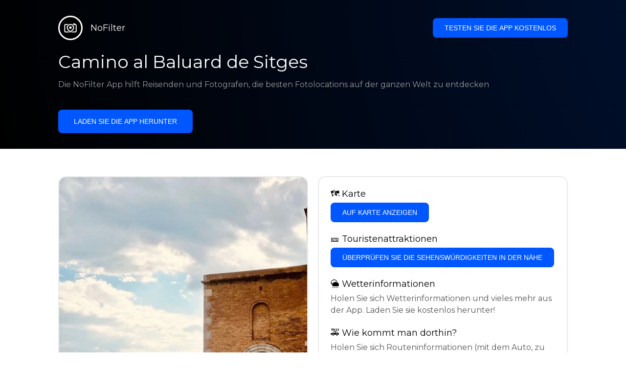

--- FILE ---
content_type: text/html; charset=utf-8
request_url: https://getnofilter.com/de/spot/camino-al-baluard-de-sitges-from-carrer-de-fonollar-in-spain
body_size: 7139
content:
<!DOCTYPE html><html lang="de"><head><meta charSet="utf-8"/><meta name="viewport" content="width=device-width, initial-scale=1"/><link rel="preload" href="/_next/static/media/e8f2fbee2754df70-s.p.9b7a96b4.woff2" as="font" crossorigin="" type="font/woff2"/><link rel="preload" as="image" href="https://statics.getnofilter.com/photos/small/213e9ccc-35a9-4a40-8a7c-0049fb2accb5.webp" fetchPriority="high"/><link rel="stylesheet" href="/_next/static/chunks/f4e0acf8cdada3ec.css" data-precedence="next"/><link rel="stylesheet" href="/_next/static/chunks/d5fee9eb36fedcb3.css" data-precedence="next"/><link rel="preload" as="script" fetchPriority="low" href="/_next/static/chunks/4c52643e5f1cf96b.js"/><script src="/_next/static/chunks/bed41af93ccbf77b.js" async=""></script><script src="/_next/static/chunks/8082ab48faca5ea1.js" async=""></script><script src="/_next/static/chunks/0e4889d356df2fcb.js" async=""></script><script src="/_next/static/chunks/turbopack-982cc4d3ec32fdef.js" async=""></script><script src="/_next/static/chunks/ff1a16fafef87110.js" async=""></script><script src="/_next/static/chunks/7dd66bdf8a7e5707.js" async=""></script><script src="/_next/static/chunks/a5196e0b2ba7a278.js" async=""></script><script src="/_next/static/chunks/84cb2b6e89d7b546.js" async=""></script><meta name="next-size-adjust" content=""/><link rel="preconnect" href="https://images.unsplash.com" crossorigin="anonymous"/><link rel="preconnect" href="https://statics.getnofilter.com" crossorigin="anonymous"/><meta name="theme-color" content="#ffffff"/><title>Camino al Baluard de Sitges - Von Carrer de Fonollar, Spain</title><meta name="description" content="Camino al Baluard de Sitges und Carrer de Fonollar in Sitges, Spanien, sind voller Charme der alten Welt. Die engen Kopfsteinpflasterstraßen, die spektakuläre Aussicht auf das Meer und die wunderschöne katalanische Architektur machen dies zu einem perfekten Ort für jeden Reisenden. Von der Carrer de Fonollar aus können Sie den nahe gelegenen Aussichtspunkt Baluard de Sitges mit seinem weiten Meerblick sowie seinen Stränden, geschützten Buchten, nahe gelegenen Bergketten und seinem Hafen erkunden. Es gibt auch die Kapelle von San Sebastian aus dem 16. Jahrhundert, die zu den historischen Highlights in der Gegend gehört. Es gibt viele Einkaufsmöglichkeiten und gute Restaurants in der Stadt, um das Beste aus Ihrem Besuch zu machen."/><meta name="author" content="Broda Noel"/><meta name="keywords" content="photo spots,photo location,best places to take photos,best instagrammable places,photo-travel app"/><meta name="robots" content="index, follow"/><meta name="apple-itunes-app" content="app-id=1445583976"/><meta name="fb:app_id" content="379133649596384"/><meta name="X-UA-Compatible" content="ie=edge"/><link rel="canonical" href="https://getnofilter.com/de/spot/camino-al-baluard-de-sitges-from-carrer-de-fonollar-in-spain"/><link rel="alternate" hrefLang="ar" href="https://getnofilter.com/ar/spot/camino-al-baluard-de-sitges-from-carrer-de-fonollar-in-spain"/><link rel="alternate" hrefLang="az" href="https://getnofilter.com/az/spot/camino-al-baluard-de-sitges-from-carrer-de-fonollar-in-spain"/><link rel="alternate" hrefLang="be" href="https://getnofilter.com/be/spot/camino-al-baluard-de-sitges-from-carrer-de-fonollar-in-spain"/><link rel="alternate" hrefLang="ca" href="https://getnofilter.com/ca/spot/camino-al-baluard-de-sitges-from-carrer-de-fonollar-in-spain"/><link rel="alternate" hrefLang="cs" href="https://getnofilter.com/cs/spot/camino-al-baluard-de-sitges-from-carrer-de-fonollar-in-spain"/><link rel="alternate" hrefLang="de" href="https://getnofilter.com/de/spot/camino-al-baluard-de-sitges-from-carrer-de-fonollar-in-spain"/><link rel="alternate" hrefLang="en" href="https://getnofilter.com/en/spot/camino-al-baluard-de-sitges-from-carrer-de-fonollar-in-spain"/><link rel="alternate" hrefLang="es" href="https://getnofilter.com/es/spot/camino-al-baluard-de-sitges-from-carrer-de-fonollar-in-spain"/><link rel="alternate" hrefLang="fa" href="https://getnofilter.com/fa/spot/camino-al-baluard-de-sitges-from-carrer-de-fonollar-in-spain"/><link rel="alternate" hrefLang="fr" href="https://getnofilter.com/fr/spot/camino-al-baluard-de-sitges-from-carrer-de-fonollar-in-spain"/><link rel="alternate" hrefLang="hi" href="https://getnofilter.com/hi/spot/camino-al-baluard-de-sitges-from-carrer-de-fonollar-in-spain"/><link rel="alternate" hrefLang="hr" href="https://getnofilter.com/hr/spot/camino-al-baluard-de-sitges-from-carrer-de-fonollar-in-spain"/><link rel="alternate" hrefLang="hu" href="https://getnofilter.com/hu/spot/camino-al-baluard-de-sitges-from-carrer-de-fonollar-in-spain"/><link rel="alternate" hrefLang="id" href="https://getnofilter.com/id/spot/camino-al-baluard-de-sitges-from-carrer-de-fonollar-in-spain"/><link rel="alternate" hrefLang="in" href="https://getnofilter.com/id/spot/camino-al-baluard-de-sitges-from-carrer-de-fonollar-in-spain"/><link rel="alternate" hrefLang="is" href="https://getnofilter.com/is/spot/camino-al-baluard-de-sitges-from-carrer-de-fonollar-in-spain"/><link rel="alternate" hrefLang="it" href="https://getnofilter.com/it/spot/camino-al-baluard-de-sitges-from-carrer-de-fonollar-in-spain"/><link rel="alternate" hrefLang="ja" href="https://getnofilter.com/ja/spot/camino-al-baluard-de-sitges-from-carrer-de-fonollar-in-spain"/><link rel="alternate" hrefLang="ko" href="https://getnofilter.com/ko/spot/camino-al-baluard-de-sitges-from-carrer-de-fonollar-in-spain"/><link rel="alternate" hrefLang="nl" href="https://getnofilter.com/nl/spot/camino-al-baluard-de-sitges-from-carrer-de-fonollar-in-spain"/><link rel="alternate" hrefLang="pl" href="https://getnofilter.com/pl/spot/camino-al-baluard-de-sitges-from-carrer-de-fonollar-in-spain"/><link rel="alternate" hrefLang="pt" href="https://getnofilter.com/pt/spot/camino-al-baluard-de-sitges-from-carrer-de-fonollar-in-spain"/><link rel="alternate" hrefLang="ro" href="https://getnofilter.com/ro/spot/camino-al-baluard-de-sitges-from-carrer-de-fonollar-in-spain"/><link rel="alternate" hrefLang="ru" href="https://getnofilter.com/ru/spot/camino-al-baluard-de-sitges-from-carrer-de-fonollar-in-spain"/><link rel="alternate" hrefLang="sk" href="https://getnofilter.com/sk/spot/camino-al-baluard-de-sitges-from-carrer-de-fonollar-in-spain"/><link rel="alternate" hrefLang="sv" href="https://getnofilter.com/sv/spot/camino-al-baluard-de-sitges-from-carrer-de-fonollar-in-spain"/><link rel="alternate" hrefLang="th" href="https://getnofilter.com/th/spot/camino-al-baluard-de-sitges-from-carrer-de-fonollar-in-spain"/><link rel="alternate" hrefLang="tr" href="https://getnofilter.com/tr/spot/camino-al-baluard-de-sitges-from-carrer-de-fonollar-in-spain"/><link rel="alternate" hrefLang="uk" href="https://getnofilter.com/uk/spot/camino-al-baluard-de-sitges-from-carrer-de-fonollar-in-spain"/><link rel="alternate" hrefLang="vi" href="https://getnofilter.com/vi/spot/camino-al-baluard-de-sitges-from-carrer-de-fonollar-in-spain"/><link rel="alternate" hrefLang="zh" href="https://getnofilter.com/zh/spot/camino-al-baluard-de-sitges-from-carrer-de-fonollar-in-spain"/><meta property="og:title" content="Camino al Baluard de Sitges - Von Carrer de Fonollar, Spain"/><meta property="og:description" content="Camino al Baluard de Sitges und Carrer de Fonollar in Sitges, Spanien, sind voller Charme der alten Welt. Die engen Kopfsteinpflasterstraßen, die spektakuläre Aussicht auf das Meer und die wunderschöne katalanische Architektur machen dies zu einem perfekten Ort für jeden Reisenden. Von der Carrer de Fonollar aus können Sie den nahe gelegenen Aussichtspunkt Baluard de Sitges mit seinem weiten Meerblick sowie seinen Stränden, geschützten Buchten, nahe gelegenen Bergketten und seinem Hafen erkunden. Es gibt auch die Kapelle von San Sebastian aus dem 16. Jahrhundert, die zu den historischen Highlights in der Gegend gehört. Es gibt viele Einkaufsmöglichkeiten und gute Restaurants in der Stadt, um das Beste aus Ihrem Besuch zu machen."/><meta property="og:url" content="https://getnofilter.com/de/spot/camino-al-baluard-de-sitges-from-carrer-de-fonollar-in-spain"/><meta property="og:site_name" content="NoFilter®"/><meta property="og:locale" content="de"/><meta property="og:image" content="https://statics.getnofilter.com/photos/regular/213e9ccc-35a9-4a40-8a7c-0049fb2accb5.webp"/><meta property="og:image:width" content="960"/><meta property="og:image:height" content="1280"/><meta property="og:image:alt" content="Camino al Baluard de Sitges - Von Carrer de Fonollar, Spain"/><meta property="og:type" content="website"/><meta name="twitter:card" content="summary_large_image"/><meta name="twitter:title" content="Camino al Baluard de Sitges - Von Carrer de Fonollar, Spain"/><meta name="twitter:description" content="Camino al Baluard de Sitges und Carrer de Fonollar in Sitges, Spanien, sind voller Charme der alten Welt. Die engen Kopfsteinpflasterstraßen, die spektakuläre Aussicht auf das Meer und die wunderschöne katalanische Architektur machen dies zu einem perfekten Ort für jeden Reisenden. Von der Carrer de Fonollar aus können Sie den nahe gelegenen Aussichtspunkt Baluard de Sitges mit seinem weiten Meerblick sowie seinen Stränden, geschützten Buchten, nahe gelegenen Bergketten und seinem Hafen erkunden. Es gibt auch die Kapelle von San Sebastian aus dem 16. Jahrhundert, die zu den historischen Highlights in der Gegend gehört. Es gibt viele Einkaufsmöglichkeiten und gute Restaurants in der Stadt, um das Beste aus Ihrem Besuch zu machen."/><meta name="twitter:image" content="https://statics.getnofilter.com/photos/regular/213e9ccc-35a9-4a40-8a7c-0049fb2accb5.webp"/><meta name="twitter:image:width" content="960"/><meta name="twitter:image:height" content="1280"/><meta name="twitter:image:alt" content="Camino al Baluard de Sitges - Von Carrer de Fonollar, Spain"/><link rel="shortcut icon" href="/img/favicon-small.png"/><link rel="apple-touch-icon" href="/img/favicon.png"/><script src="/_next/static/chunks/a6dad97d9634a72d.js" noModule=""></script></head><body class="montserrat_a82a09f6-module__zj2oXG__className"><div hidden=""><!--$--><!--/$--></div><div class="Header-module__ldgnoG__root"><div class="content-wrapper"><div class="Header-module__ldgnoG__top"><a class="Logo-module__FeqWJG__root" href="/de"><div class="Logo-module__FeqWJG__image"></div><div class="Logo-module__FeqWJG__text">NoFilter</div></a><div class="desktopOnly"><button class="Button-module__e7WGRa__root   ">Testen Sie die App kostenlos</button></div></div><div class="Header-module__ldgnoG__center"><div class="Header-module__ldgnoG__left"><h1>Camino al Baluard de Sitges</h1><p>Die NoFilter App hilft Reisenden und Fotografen, die besten Fotolocations auf der ganzen Welt zu entdecken</p><button class="Button-module__e7WGRa__root Button-module__e7WGRa__big  ">Laden Sie die App herunter</button></div></div></div></div><div class="Spot-module__d2znca__root"><div class="content-wrapper" id="content"><article class="TheSpot-module__2jdcOG__root"><div class="TheSpot-module__2jdcOG__wrapper"><div class="TheSpot-module__2jdcOG__photo" data-n="1"><figure><img fetchPriority="high" class="img" src="https://statics.getnofilter.com/photos/small/213e9ccc-35a9-4a40-8a7c-0049fb2accb5.webp" alt="Camino al Baluard de Sitges - Von Carrer de Fonollar, Spain" style="width:100%;aspect-ratio:0.75"/><figcaption>Camino al Baluard de Sitges - Von Carrer de Fonollar, Spain</figcaption><div class="TheSpot-module__2jdcOG__data"><div class="TheSpot-module__2jdcOG__by"><div class="TheSpot-module__2jdcOG__avatar" style="background-image:url(https://statics.getnofilter.com/avatars/24a0a62b-e865-4598-a307-a146468bd446.jpg)"></div><a href="/de/backpackingcactus">backpackingcactus</a></div><div class="TheSpot-module__2jdcOG__name">Camino al Baluard de Sitges</div><div class="TheSpot-module__2jdcOG__from">📍 <!-- -->Von Carrer de Fonollar, Spain</div></div><div class="TheSpot-module__2jdcOG__description"><span>Camino al Baluard de Sitges und Carrer de Fonollar in Sitges, Spanien, sind voller Charme der alten Welt. Die engen Kopfsteinpflasterstraßen, die spektakuläre Aussicht auf das Meer und die wunderschöne katalanische Architektur machen dies zu einem perfekten Ort für jeden Reisenden. Von der Carrer de Fonollar aus können Sie den nahe gelegenen Aussichtspunkt Baluard de Sitges mit seinem weiten Meerblick sowie seinen Stränden, geschützten Buchten, nahe gelegenen Bergketten und seinem Hafen erkunden. Es gibt auch die Kapelle von San Sebastian aus dem 16. Jahrhundert, die zu den historischen Highlights in der Gegend gehört. Es gibt viele Einkaufsmöglichkeiten und gute Restaurants in der Stadt, um das Beste aus Ihrem Besuch zu machen.</span></div></figure></div><div class="TheSpot-module__2jdcOG__actions"><h2 style="margin-top:0">🗺 <!-- -->Karte</h2><button class="Button-module__e7WGRa__root   TheSpot-module__2jdcOG__checkButton">Auf Karte anzeigen</button><h2>🎫 <!-- -->Touristenattraktionen</h2><button class="Button-module__e7WGRa__root   TheSpot-module__2jdcOG__checkButton">Überprüfen Sie die Sehenswürdigkeiten in der Nähe</button><h2>🌦 <!-- -->Wetterinformationen</h2><div class="TheSpot-module__2jdcOG__action_text">Holen Sie sich Wetterinformationen und vieles mehr aus der App. Laden Sie sie kostenlos herunter!</div><h2>🚕 <!-- -->Wie kommt man dorthin?</h2><div class="TheSpot-module__2jdcOG__action_text">Holen Sie sich Routeninformationen (mit dem Auto, zu Fuß, mit öffentlichen Verkehrsmitteln usw.) und vieles mehr aus der App. Laden Sie sie kostenlos herunter!</div></div></div></article><div class="Spot-module__d2znca__download"><div class="JoinToday-module__8RVVCq__root"><div class="JoinToday-module__8RVVCq__wrapper"><div class="JoinToday-module__8RVVCq__text">Möchten Sie mehr sehen?<br/>Laden Sie die App herunter. Sie ist kostenlos!</div><div class="JoinToday-module__8RVVCq__download"><button class="Button-module__e7WGRa__root Button-module__e7WGRa__big Button-module__e7WGRa__secondary ">Klicken Sie hier</button></div></div></div></div></div></div><!--$--><!--/$--><div class="Footer-module__Grjkva__root"><div class="content-wrapper"><div class="Footer-module__Grjkva__wrapper"><div class="Footer-module__Grjkva__left"><div>NoFilter</div><div class="Footer-module__Grjkva__lema">Entdecken Sie die besten Fotolocations in der Nähe und weltweit. Finden Sie atemberaubende Orte, die von Fotografen bewertet wurden. Kostenlose App für Android und iOS</div><div class="Footer-module__Grjkva__title">Soziale Medien</div><div class="Footer-module__Grjkva__socialMedia"><a href="https://instagram.com/getnofilter" target="_blank" rel="noopener noreferrer">@getnofilter</a></div></div><div class="Footer-module__Grjkva__center"><div><div class="Footer-module__Grjkva__title">Nützliche Links</div><ul><li><a href="/de/blog">Blog</a></li><li><a href="/de/terms-of-use">Nutzungsbedingungen</a></li><li><a href="/de/privacy-policy">Datenschutzrichtlinie</a></li><li><a href="/de/developers">Developers</a></li><li><a href="de/brand-toolkit">Brand Toolkit</a></li><li><a href="/de/contact">Kontaktieren Sie uns</a></li></ul></div></div><div class="Footer-module__Grjkva__right"><div class="Footer-module__Grjkva__title">Möchten Sie mehr sehen?<br/>Laden Sie die App herunter. Sie ist kostenlos!</div></div></div></div><div class="Footer-module__Grjkva__bottom"><div class="content-wrapper"><div>© Copyright - NoFilter</div></div></div></div><script src="/_next/static/chunks/4c52643e5f1cf96b.js" id="_R_" async=""></script><script>(self.__next_f=self.__next_f||[]).push([0])</script><script>self.__next_f.push([1,"1:\"$Sreact.fragment\"\n2:I[39756,[\"/_next/static/chunks/ff1a16fafef87110.js\",\"/_next/static/chunks/7dd66bdf8a7e5707.js\"],\"default\"]\n3:I[37457,[\"/_next/static/chunks/ff1a16fafef87110.js\",\"/_next/static/chunks/7dd66bdf8a7e5707.js\"],\"default\"]\n6:I[97367,[\"/_next/static/chunks/ff1a16fafef87110.js\",\"/_next/static/chunks/7dd66bdf8a7e5707.js\"],\"OutletBoundary\"]\n8:I[11533,[\"/_next/static/chunks/ff1a16fafef87110.js\",\"/_next/static/chunks/7dd66bdf8a7e5707.js\"],\"AsyncMetadataOutlet\"]\na:I[97367,[\"/_next/static/chunks/ff1a16fafef87110.js\",\"/_next/static/chunks/7dd66bdf8a7e5707.js\"],\"ViewportBoundary\"]\nc:I[97367,[\"/_next/static/chunks/ff1a16fafef87110.js\",\"/_next/static/chunks/7dd66bdf8a7e5707.js\"],\"MetadataBoundary\"]\nd:\"$Sreact.suspense\"\nf:I[68027,[],\"default\"]\n:HL[\"/_next/static/chunks/f4e0acf8cdada3ec.css\",\"style\"]\n:HL[\"/_next/static/media/e8f2fbee2754df70-s.p.9b7a96b4.woff2\",\"font\",{\"crossOrigin\":\"\",\"type\":\"font/woff2\"}]\n:HL[\"/_next/static/chunks/d5fee9eb36fedcb3.css\",\"style\"]\n"])</script><script>self.__next_f.push([1,"0:{\"P\":null,\"b\":\"8ue0UDvI8FZK_NeqvX7jw\",\"p\":\"\",\"c\":[\"\",\"de\",\"spot\",\"camino-al-baluard-de-sitges-from-carrer-de-fonollar-in-spain\"],\"i\":false,\"f\":[[[\"\",{\"children\":[[\"lang\",\"de\",\"d\"],{\"children\":[\"spot\",{\"children\":[[\"slug\",\"camino-al-baluard-de-sitges-from-carrer-de-fonollar-in-spain\",\"d\"],{\"children\":[\"__PAGE__\",{}]}]}]},\"$undefined\",\"$undefined\",true]}],[\"\",[\"$\",\"$1\",\"c\",{\"children\":[null,[\"$\",\"$L2\",null,{\"parallelRouterKey\":\"children\",\"error\":\"$undefined\",\"errorStyles\":\"$undefined\",\"errorScripts\":\"$undefined\",\"template\":[\"$\",\"$L3\",null,{}],\"templateStyles\":\"$undefined\",\"templateScripts\":\"$undefined\",\"notFound\":[[[\"$\",\"title\",null,{\"children\":\"404: This page could not be found.\"}],[\"$\",\"div\",null,{\"style\":{\"fontFamily\":\"system-ui,\\\"Segoe UI\\\",Roboto,Helvetica,Arial,sans-serif,\\\"Apple Color Emoji\\\",\\\"Segoe UI Emoji\\\"\",\"height\":\"100vh\",\"textAlign\":\"center\",\"display\":\"flex\",\"flexDirection\":\"column\",\"alignItems\":\"center\",\"justifyContent\":\"center\"},\"children\":[\"$\",\"div\",null,{\"children\":[[\"$\",\"style\",null,{\"dangerouslySetInnerHTML\":{\"__html\":\"body{color:#000;background:#fff;margin:0}.next-error-h1{border-right:1px solid rgba(0,0,0,.3)}@media (prefers-color-scheme:dark){body{color:#fff;background:#000}.next-error-h1{border-right:1px solid rgba(255,255,255,.3)}}\"}}],[\"$\",\"h1\",null,{\"className\":\"next-error-h1\",\"style\":{\"display\":\"inline-block\",\"margin\":\"0 20px 0 0\",\"padding\":\"0 23px 0 0\",\"fontSize\":24,\"fontWeight\":500,\"verticalAlign\":\"top\",\"lineHeight\":\"49px\"},\"children\":404}],[\"$\",\"div\",null,{\"style\":{\"display\":\"inline-block\"},\"children\":[\"$\",\"h2\",null,{\"style\":{\"fontSize\":14,\"fontWeight\":400,\"lineHeight\":\"49px\",\"margin\":0},\"children\":\"This page could not be found.\"}]}]]}]}]],[]],\"forbidden\":\"$undefined\",\"unauthorized\":\"$undefined\"}]]}],{\"children\":[[\"lang\",\"de\",\"d\"],[\"$\",\"$1\",\"c\",{\"children\":[[[\"$\",\"link\",\"0\",{\"rel\":\"stylesheet\",\"href\":\"/_next/static/chunks/f4e0acf8cdada3ec.css\",\"precedence\":\"next\",\"crossOrigin\":\"$undefined\",\"nonce\":\"$undefined\"}],[\"$\",\"script\",\"script-0\",{\"src\":\"/_next/static/chunks/a5196e0b2ba7a278.js\",\"async\":true,\"nonce\":\"$undefined\"}]],\"$L4\"]}],{\"children\":[\"spot\",[\"$\",\"$1\",\"c\",{\"children\":[null,[\"$\",\"$L2\",null,{\"parallelRouterKey\":\"children\",\"error\":\"$undefined\",\"errorStyles\":\"$undefined\",\"errorScripts\":\"$undefined\",\"template\":[\"$\",\"$L3\",null,{}],\"templateStyles\":\"$undefined\",\"templateScripts\":\"$undefined\",\"notFound\":\"$undefined\",\"forbidden\":\"$undefined\",\"unauthorized\":\"$undefined\"}]]}],{\"children\":[[\"slug\",\"camino-al-baluard-de-sitges-from-carrer-de-fonollar-in-spain\",\"d\"],[\"$\",\"$1\",\"c\",{\"children\":[null,[\"$\",\"$L2\",null,{\"parallelRouterKey\":\"children\",\"error\":\"$undefined\",\"errorStyles\":\"$undefined\",\"errorScripts\":\"$undefined\",\"template\":[\"$\",\"$L3\",null,{}],\"templateStyles\":\"$undefined\",\"templateScripts\":\"$undefined\",\"notFound\":\"$undefined\",\"forbidden\":\"$undefined\",\"unauthorized\":\"$undefined\"}]]}],{\"children\":[\"__PAGE__\",[\"$\",\"$1\",\"c\",{\"children\":[\"$L5\",[[\"$\",\"link\",\"0\",{\"rel\":\"stylesheet\",\"href\":\"/_next/static/chunks/d5fee9eb36fedcb3.css\",\"precedence\":\"next\",\"crossOrigin\":\"$undefined\",\"nonce\":\"$undefined\"}],[\"$\",\"script\",\"script-0\",{\"src\":\"/_next/static/chunks/84cb2b6e89d7b546.js\",\"async\":true,\"nonce\":\"$undefined\"}]],[\"$\",\"$L6\",null,{\"children\":[\"$L7\",[\"$\",\"$L8\",null,{\"promise\":\"$@9\"}]]}]]}],{},null,false]},null,false]},null,false]},null,false]},null,false],[\"$\",\"$1\",\"h\",{\"children\":[null,[[\"$\",\"$La\",null,{\"children\":\"$Lb\"}],[\"$\",\"meta\",null,{\"name\":\"next-size-adjust\",\"content\":\"\"}]],[\"$\",\"$Lc\",null,{\"children\":[\"$\",\"div\",null,{\"hidden\":true,\"children\":[\"$\",\"$d\",null,{\"fallback\":null,\"children\":\"$Le\"}]}]}]]}],false]],\"m\":\"$undefined\",\"G\":[\"$f\",[]],\"s\":false,\"S\":true}\n"])</script><script>self.__next_f.push([1,"10:I[22016,[\"/_next/static/chunks/a5196e0b2ba7a278.js\",\"/_next/static/chunks/84cb2b6e89d7b546.js\"],\"default\"]\n"])</script><script>self.__next_f.push([1,"4:[\"$\",\"html\",null,{\"lang\":\"de\",\"children\":[[\"$\",\"head\",null,{\"children\":[[\"$\",\"link\",null,{\"rel\":\"preconnect\",\"href\":\"https://images.unsplash.com\",\"crossOrigin\":\"anonymous\"}],[\"$\",\"link\",null,{\"rel\":\"preconnect\",\"href\":\"https://statics.getnofilter.com\",\"crossOrigin\":\"anonymous\"}]]}],[\"$\",\"body\",null,{\"className\":\"montserrat_a82a09f6-module__zj2oXG__className\",\"children\":[[\"$\",\"$L2\",null,{\"parallelRouterKey\":\"children\",\"error\":\"$undefined\",\"errorStyles\":\"$undefined\",\"errorScripts\":\"$undefined\",\"template\":[\"$\",\"$L3\",null,{}],\"templateStyles\":\"$undefined\",\"templateScripts\":\"$undefined\",\"notFound\":\"$undefined\",\"forbidden\":\"$undefined\",\"unauthorized\":\"$undefined\"}],[\"$\",\"div\",null,{\"className\":\"Footer-module__Grjkva__root\",\"children\":[[\"$\",\"div\",null,{\"className\":\"content-wrapper\",\"children\":[\"$\",\"div\",null,{\"className\":\"Footer-module__Grjkva__wrapper\",\"children\":[[\"$\",\"div\",null,{\"className\":\"Footer-module__Grjkva__left\",\"children\":[[\"$\",\"div\",null,{\"children\":\"NoFilter\"}],[\"$\",\"div\",null,{\"className\":\"Footer-module__Grjkva__lema\",\"children\":\"Entdecken Sie die besten Fotolocations in der Nähe und weltweit. Finden Sie atemberaubende Orte, die von Fotografen bewertet wurden. Kostenlose App für Android und iOS\"}],[\"$\",\"div\",null,{\"className\":\"Footer-module__Grjkva__title\",\"children\":\"Soziale Medien\"}],[\"$\",\"div\",null,{\"className\":\"Footer-module__Grjkva__socialMedia\",\"children\":[\"$\",\"a\",null,{\"href\":\"https://instagram.com/getnofilter\",\"target\":\"_blank\",\"rel\":\"noopener noreferrer\",\"children\":\"@getnofilter\"}]}]]}],[\"$\",\"div\",null,{\"className\":\"Footer-module__Grjkva__center\",\"children\":[\"$\",\"div\",null,{\"className\":\"$undefined\",\"children\":[[\"$\",\"div\",null,{\"className\":\"Footer-module__Grjkva__title\",\"children\":\"Nützliche Links\"}],[\"$\",\"ul\",null,{\"children\":[[\"$\",\"li\",null,{\"children\":[\"$\",\"$L10\",null,{\"href\":\"/de/blog\",\"prefetch\":false,\"children\":\"Blog\"}]}],[\"$\",\"li\",null,{\"children\":[\"$\",\"$L10\",null,{\"href\":\"/de/terms-of-use\",\"prefetch\":false,\"children\":\"Nutzungsbedingungen\"}]}],[\"$\",\"li\",null,{\"children\":[\"$\",\"$L10\",null,{\"href\":\"/de/privacy-policy\",\"prefetch\":false,\"children\":\"Datenschutzrichtlinie\"}]}],[\"$\",\"li\",null,{\"children\":[\"$\",\"$L10\",null,{\"href\":\"/de/developers\",\"prefetch\":false,\"children\":\"Developers\"}]}],[\"$\",\"li\",null,{\"children\":[\"$\",\"$L10\",null,{\"href\":\"de/brand-toolkit\",\"prefetch\":false,\"children\":\"Brand Toolkit\"}]}],[\"$\",\"li\",null,{\"children\":[\"$\",\"$L10\",null,{\"href\":\"/de/contact\",\"prefetch\":false,\"children\":\"Kontaktieren Sie uns\"}]}]]}]]}]}],[\"$\",\"div\",null,{\"className\":\"Footer-module__Grjkva__right\",\"children\":[\"$\",\"div\",null,{\"className\":\"Footer-module__Grjkva__title\",\"children\":[\"Möchten Sie mehr sehen?\",[\"$\",\"br\",null,{}],\"Laden Sie die App herunter. Sie ist kostenlos!\"]}]}]]}]}],[\"$\",\"div\",null,{\"className\":\"Footer-module__Grjkva__bottom\",\"children\":[\"$\",\"div\",null,{\"className\":\"content-wrapper\",\"children\":[\"$\",\"div\",null,{\"children\":\"© Copyright - NoFilter\"}]}]}]]}]]}]]}]\n"])</script><script>self.__next_f.push([1,"b:[[\"$\",\"meta\",\"0\",{\"charSet\":\"utf-8\"}],[\"$\",\"meta\",\"1\",{\"name\":\"viewport\",\"content\":\"width=device-width, initial-scale=1\"}],[\"$\",\"meta\",\"2\",{\"name\":\"theme-color\",\"content\":\"#ffffff\"}]]\n7:null\n"])</script><script>self.__next_f.push([1,"11:I[79520,[\"/_next/static/chunks/a5196e0b2ba7a278.js\",\"/_next/static/chunks/84cb2b6e89d7b546.js\"],\"\"]\n12:Te98,"])</script><script>self.__next_f.push([1,"[{\"@context\":\"https://schema.org/\",\"@type\":\"WebPage\",\"@id\":\"https://getnofilter.com/de/spot/camino-al-baluard-de-sitges-from-carrer-de-fonollar-in-spain#webpage\",\"url\":\"https://getnofilter.com/de/spot/camino-al-baluard-de-sitges-from-carrer-de-fonollar-in-spain\",\"name\":\"Camino al Baluard de Sitges - Von Carrer de Fonollar, Spain\",\"description\":\"Camino al Baluard de Sitges und Carrer de Fonollar in Sitges, Spanien, sind voller Charme der alten Welt. Die engen Kopfsteinpflasterstraßen, die spektakuläre Aussicht auf das Meer und die wunderschöne katalanische Architektur machen dies zu einem perfekten Ort für jeden Reisenden. Von der Carrer de Fonollar aus können Sie den nahe gelegenen Aussichtspunkt Baluard de Sitges mit seinem weiten Meerblick sowie seinen Stränden, geschützten Buchten, nahe gelegenen Bergketten und seinem Hafen erkunden. Es gibt auch die Kapelle von San Sebastian aus dem 16. Jahrhundert, die zu den historischen Highlights in der Gegend gehört. Es gibt viele Einkaufsmöglichkeiten und gute Restaurants in der Stadt, um das Beste aus Ihrem Besuch zu machen.\",\"inLanguage\":\"de\",\"isPartOf\":\"https://getnofilter.com\",\"primaryImageOfPage\":{\"@id\":\"https://getnofilter.com/de/spot/camino-al-baluard-de-sitges-from-carrer-de-fonollar-in-spain#image\"},\"mainEntity\":{\"@id\":\"https://getnofilter.com/de/spot/camino-al-baluard-de-sitges-from-carrer-de-fonollar-in-spain#place\"}},{\"@context\":\"https://schema.org/\",\"@type\":\"Place\",\"@id\":\"https://getnofilter.com/de/spot/camino-al-baluard-de-sitges-from-carrer-de-fonollar-in-spain#place\",\"mainEntityOfPage\":\"https://getnofilter.com/de/spot/camino-al-baluard-de-sitges-from-carrer-de-fonollar-in-spain#webpage\",\"url\":\"https://getnofilter.com/de/spot/camino-al-baluard-de-sitges-from-carrer-de-fonollar-in-spain\",\"hasMap\":\"https://getnofilter.com/de/spot/camino-al-baluard-de-sitges-from-carrer-de-fonollar-in-spain\",\"name\":\"Camino al Baluard de Sitges - Von Carrer de Fonollar, Spain\",\"description\":\"Camino al Baluard de Sitges und Carrer de Fonollar in Sitges, Spanien, sind voller Charme der alten Welt. Die engen Kopfsteinpflasterstraßen, die spektakuläre Aussicht auf das Meer und die wunderschöne katalanische Architektur machen dies zu einem perfekten Ort für jeden Reisenden. Von der Carrer de Fonollar aus können Sie den nahe gelegenen Aussichtspunkt Baluard de Sitges mit seinem weiten Meerblick sowie seinen Stränden, geschützten Buchten, nahe gelegenen Bergketten und seinem Hafen erkunden. Es gibt auch die Kapelle von San Sebastian aus dem 16. Jahrhundert, die zu den historischen Highlights in der Gegend gehört. Es gibt viele Einkaufsmöglichkeiten und gute Restaurants in der Stadt, um das Beste aus Ihrem Besuch zu machen.\",\"image\":\"https://statics.getnofilter.com/photos/regular/213e9ccc-35a9-4a40-8a7c-0049fb2accb5.webp\",\"latitude\":41.23465754479367,\"longitude\":1.8119864165782928,\"geo\":{\"@type\":\"GeoCoordinates\",\"latitude\":41.23465754479367,\"longitude\":1.8119864165782928},\"address\":{\"@type\":\"PostalAddress\",\"addressCountry\":\"Spain\",\"addressLocality\":\"Carrer de Fonollar\"},\"publicAccess\":true},{\"@context\":\"https://schema.org/\",\"@type\":\"ImageObject\",\"@id\":\"https://getnofilter.com/de/spot/camino-al-baluard-de-sitges-from-carrer-de-fonollar-in-spain#image\",\"contentUrl\":\"https://statics.getnofilter.com/photos/regular/213e9ccc-35a9-4a40-8a7c-0049fb2accb5.webp\",\"license\":\"https://getnofilter.com/terms-of-use\",\"acquireLicensePage\":\"https://getnofilter.com/terms-of-use\",\"creditText\":\"NoFilter \u0026 Photo author\",\"width\":960,\"height\":1280,\"caption\":\"Camino al Baluard de Sitges - Von Carrer de Fonollar, Spain\",\"creator\":{\"@type\":\"Person\",\"name\":\"backpackingcactus\"},\"representativeOfPage\":true,\"copyrightNotice\":\"NoFilter \u0026 Photo author\"}]"])</script><script>self.__next_f.push([1,"5:[[\"$\",\"$L11\",null,{\"id\":\"spot-jsonld\",\"type\":\"application/ld+json\",\"dangerouslySetInnerHTML\":{\"__html\":\"$12\"}}],\"$L13\",\"$L14\",\"$L15\"]\n"])</script><script>self.__next_f.push([1,"9:{\"metadata\":[[\"$\",\"title\",\"0\",{\"children\":\"Camino al Baluard de Sitges - Von Carrer de Fonollar, Spain\"}],[\"$\",\"meta\",\"1\",{\"name\":\"description\",\"content\":\"Camino al Baluard de Sitges und Carrer de Fonollar in Sitges, Spanien, sind voller Charme der alten Welt. Die engen Kopfsteinpflasterstraßen, die spektakuläre Aussicht auf das Meer und die wunderschöne katalanische Architektur machen dies zu einem perfekten Ort für jeden Reisenden. Von der Carrer de Fonollar aus können Sie den nahe gelegenen Aussichtspunkt Baluard de Sitges mit seinem weiten Meerblick sowie seinen Stränden, geschützten Buchten, nahe gelegenen Bergketten und seinem Hafen erkunden. Es gibt auch die Kapelle von San Sebastian aus dem 16. Jahrhundert, die zu den historischen Highlights in der Gegend gehört. Es gibt viele Einkaufsmöglichkeiten und gute Restaurants in der Stadt, um das Beste aus Ihrem Besuch zu machen.\"}],[\"$\",\"meta\",\"2\",{\"name\":\"author\",\"content\":\"Broda Noel\"}],[\"$\",\"meta\",\"3\",{\"name\":\"keywords\",\"content\":\"photo spots,photo location,best places to take photos,best instagrammable places,photo-travel app\"}],[\"$\",\"meta\",\"4\",{\"name\":\"robots\",\"content\":\"index, follow\"}],[\"$\",\"meta\",\"5\",{\"name\":\"apple-itunes-app\",\"content\":\"app-id=1445583976\"}],[\"$\",\"meta\",\"6\",{\"name\":\"fb:app_id\",\"content\":\"379133649596384\"}],[\"$\",\"meta\",\"7\",{\"name\":\"X-UA-Compatible\",\"content\":\"ie=edge\"}],[\"$\",\"link\",\"8\",{\"rel\":\"canonical\",\"href\":\"https://getnofilter.com/de/spot/camino-al-baluard-de-sitges-from-carrer-de-fonollar-in-spain\"}],[\"$\",\"link\",\"9\",{\"rel\":\"alternate\",\"hrefLang\":\"ar\",\"href\":\"https://getnofilter.com/ar/spot/camino-al-baluard-de-sitges-from-carrer-de-fonollar-in-spain\"}],[\"$\",\"link\",\"10\",{\"rel\":\"alternate\",\"hrefLang\":\"az\",\"href\":\"https://getnofilter.com/az/spot/camino-al-baluard-de-sitges-from-carrer-de-fonollar-in-spain\"}],[\"$\",\"link\",\"11\",{\"rel\":\"alternate\",\"hrefLang\":\"be\",\"href\":\"https://getnofilter.com/be/spot/camino-al-baluard-de-sitges-from-carrer-de-fonollar-in-spain\"}],[\"$\",\"link\",\"12\",{\"rel\":\"alternate\",\"hrefLang\":\"ca\",\"href\":\"https://getnofilter.com/ca/spot/camino-al-baluard-de-sitges-from-carrer-de-fonollar-in-spain\"}],[\"$\",\"link\",\"13\",{\"rel\":\"alternate\",\"hrefLang\":\"cs\",\"href\":\"https://getnofilter.com/cs/spot/camino-al-baluard-de-sitges-from-carrer-de-fonollar-in-spain\"}],[\"$\",\"link\",\"14\",{\"rel\":\"alternate\",\"hrefLang\":\"de\",\"href\":\"https://getnofilter.com/de/spot/camino-al-baluard-de-sitges-from-carrer-de-fonollar-in-spain\"}],[\"$\",\"link\",\"15\",{\"rel\":\"alternate\",\"hrefLang\":\"en\",\"href\":\"https://getnofilter.com/en/spot/camino-al-baluard-de-sitges-from-carrer-de-fonollar-in-spain\"}],[\"$\",\"link\",\"16\",{\"rel\":\"alternate\",\"hrefLang\":\"es\",\"href\":\"https://getnofilter.com/es/spot/camino-al-baluard-de-sitges-from-carrer-de-fonollar-in-spain\"}],[\"$\",\"link\",\"17\",{\"rel\":\"alternate\",\"hrefLang\":\"fa\",\"href\":\"https://getnofilter.com/fa/spot/camino-al-baluard-de-sitges-from-carrer-de-fonollar-in-spain\"}],[\"$\",\"link\",\"18\",{\"rel\":\"alternate\",\"hrefLang\":\"fr\",\"href\":\"https://getnofilter.com/fr/spot/camino-al-baluard-de-sitges-from-carrer-de-fonollar-in-spain\"}],[\"$\",\"link\",\"19\",{\"rel\":\"alternate\",\"hrefLang\":\"hi\",\"href\":\"https://getnofilter.com/hi/spot/camino-al-baluard-de-sitges-from-carrer-de-fonollar-in-spain\"}],[\"$\",\"link\",\"20\",{\"rel\":\"alternate\",\"hrefLang\":\"hr\",\"href\":\"https://getnofilter.com/hr/spot/camino-al-baluard-de-sitges-from-carrer-de-fonollar-in-spain\"}],[\"$\",\"link\",\"21\",{\"rel\":\"alternate\",\"hrefLang\":\"hu\",\"href\":\"https://getnofilter.com/hu/spot/camino-al-baluard-de-sitges-from-carrer-de-fonollar-in-spain\"}],[\"$\",\"link\",\"22\",{\"rel\":\"alternate\",\"hrefLang\":\"id\",\"href\":\"https://getnofilter.com/id/spot/camino-al-baluard-de-sitges-from-carrer-de-fonollar-in-spain\"}],[\"$\",\"link\",\"23\",{\"rel\":\"alternate\",\"hrefLang\":\"in\",\"href\":\"https://getnofilter.com/id/spot/camino-al-baluard-de-sitges-from-carrer-de-fonollar-in-spain\"}],\"$L16\",\"$L17\",\"$L18\",\"$L19\",\"$L1a\",\"$L1b\",\"$L1c\",\"$L1d\",\"$L1e\",\"$L1f\",\"$L20\",\"$L21\",\"$L22\",\"$L23\",\"$L24\",\"$L25\",\"$L26\",\"$L27\",\"$L28\",\"$L29\",\"$L2a\",\"$L2b\",\"$L2c\",\"$L2d\",\"$L2e\",\"$L2f\",\"$L30\",\"$L31\",\"$L32\",\"$L33\",\"$L34\",\"$L35\",\"$L36\",\"$L37\",\"$L38\",\"$L39\"],\"error\":null,\"digest\":\"$undefined\"}\n"])</script><script>self.__next_f.push([1,"e:\"$9:metadata\"\n"])</script><script>self.__next_f.push([1,"3a:I[752,[\"/_next/static/chunks/a5196e0b2ba7a278.js\",\"/_next/static/chunks/84cb2b6e89d7b546.js\"],\"default\"]\n3b:I[64021,[\"/_next/static/chunks/a5196e0b2ba7a278.js\",\"/_next/static/chunks/84cb2b6e89d7b546.js\"],\"default\"]\n3c:I[15512,[\"/_next/static/chunks/a5196e0b2ba7a278.js\",\"/_next/static/chunks/84cb2b6e89d7b546.js\"],\"default\"]\n3d:I[27201,[\"/_next/static/chunks/ff1a16fafef87110.js\",\"/_next/static/chunks/7dd66bdf8a7e5707.js\"],\"IconMark\"]\n"])</script><script>self.__next_f.push([1,"13:[\"$\",\"div\",null,{\"className\":\"Header-module__ldgnoG__root\",\"children\":[\"$\",\"div\",null,{\"className\":\"content-wrapper\",\"children\":[[\"$\",\"div\",null,{\"className\":\"Header-module__ldgnoG__top\",\"children\":[[\"$\",\"$L10\",null,{\"className\":\"Logo-module__FeqWJG__root\",\"href\":\"/de\",\"prefetch\":false,\"children\":[[\"$\",\"div\",null,{\"className\":\"Logo-module__FeqWJG__image\"}],[\"$\",\"div\",null,{\"className\":\"Logo-module__FeqWJG__text\",\"children\":\"NoFilter\"}]]}],[\"$\",\"$L3a\",null,{\"buttonText\":\"Testen Sie die App kostenlos\",\"wrapperClassName\":\"desktopOnly\",\"downloadWrapperClassName\":\"Header-module__ldgnoG__topDownloads\"}]]}],[\"$\",\"div\",null,{\"className\":\"Header-module__ldgnoG__center\",\"children\":[\"$\",\"div\",null,{\"className\":\"Header-module__ldgnoG__left\",\"children\":[[\"$\",\"h1\",null,{\"children\":\"Camino al Baluard de Sitges\"}],[\"$\",\"p\",null,{\"children\":\"Die NoFilter App hilft Reisenden und Fotografen, die besten Fotolocations auf der ganzen Welt zu entdecken\"}],[\"$\",\"$L3a\",null,{\"buttonText\":\"Laden Sie die App herunter\",\"buttonProps\":{\"isBig\":true},\"downloadWrapperClassName\":\"Header-module__ldgnoG__leftDownloads\"}]]}]}]]}]}]\n"])</script><script>self.__next_f.push([1,"14:[\"$\",\"$L3b\",null,{\"spot\":{\"id\":\"c92f7479-1952-44e0-8de0-724cedcbaf43\",\"lat\":41.23465754479367,\"lng\":1.8119864165782928,\"userPhotosHydrated\":[{\"id\":\"213e9ccc-35a9-4a40-8a7c-0049fb2accb5\",\"urls\":{\"regular\":\"https://statics.getnofilter.com/photos/regular/213e9ccc-35a9-4a40-8a7c-0049fb2accb5.jpg\"},\"user\":{\"id\":\"24a0a62b-e865-4598-a307-a146468bd446\",\"username\":\"backpackingcactus\"},\"width\":960,\"height\":1280}]}}]\n"])</script><script>self.__next_f.push([1,"15:[\"$\",\"div\",null,{\"className\":\"Spot-module__d2znca__root\",\"children\":[\"$\",\"div\",null,{\"className\":\"content-wrapper\",\"id\":\"content\",\"children\":[[\"$\",\"$L3c\",null,{\"t\":{\"spot\":{\"anonymous\":\"Anonym\",\"header\":\"Wir helfen \u003cu\u003eReisenden und Fotografen\u003c/u\u003e, \u003cu\u003edie besten Fotolocations\u003c/u\u003e auf der ganzen Welt zu entdecken\",\"showOnMap\":\"Auf Karte anzeigen\",\"wantTo\":\"Möchten Sie mehr sehen? Laden Sie die App herunter. Sie ist kostenlos!\",\"noDescription\":\"Noch keine Beschreibung verfügbar\",\"allTheInfo\":\"Alle Informationen über:\",\"from\":\"Von\",\"weather\":\"Wetterinformationen\",\"howTo\":\"Wie kommt man dorthin?\",\"getWeather\":\"Holen Sie sich Wetterinformationen und vieles mehr aus der App. Laden Sie sie kostenlos herunter!\",\"getRoutes\":\"Holen Sie sich Routeninformationen (mit dem Auto, zu Fuß, mit öffentlichen Verkehrsmitteln usw.) und vieles mehr aus der App. Laden Sie sie kostenlos herunter!\",\"loading\":\"Laden\",\"map\":\"Karte\",\"touristAttractions\":\"Touristenattraktionen\",\"noAttractions\":\"Es gibt keine Touristenattraktionen in der Nähe\",\"checkTour\":\"Überprüfen Sie die Sehenswürdigkeiten in der Nähe\",\"seePrices\":\"Preise, Verfügbarkeit und mehr anzeigen\"}},\"lang\":\"de\",\"spot\":{\"id\":\"c92f7479-1952-44e0-8de0-724cedcbaf43\",\"slug\":\"camino-al-baluard-de-sitges-from-carrer-de-fonollar-in-spain\",\"name\":\"Camino al Baluard de Sitges\",\"from\":\"Carrer de Fonollar\",\"description\":\"Camino al Baluard de Sitges und Carrer de Fonollar in Sitges, Spanien, sind voller Charme der alten Welt. Die engen Kopfsteinpflasterstraßen, die spektakuläre Aussicht auf das Meer und die wunderschöne katalanische Architektur machen dies zu einem perfekten Ort für jeden Reisenden. Von der Carrer de Fonollar aus können Sie den nahe gelegenen Aussichtspunkt Baluard de Sitges mit seinem weiten Meerblick sowie seinen Stränden, geschützten Buchten, nahe gelegenen Bergketten und seinem Hafen erkunden. Es gibt auch die Kapelle von San Sebastian aus dem 16. Jahrhundert, die zu den historischen Highlights in der Gegend gehört. Es gibt viele Einkaufsmöglichkeiten und gute Restaurants in der Stadt, um das Beste aus Ihrem Besuch zu machen.\",\"lat\":41.23465754479367,\"lng\":1.8119864165782928,\"photosHydrated\":[],\"userPhotosHydrated\":\"$14:props:spot:userPhotosHydrated\",\"country\":\"Spain\",\"isTop\":false,\"tips\":[]}}],[\"$\",\"div\",null,{\"className\":\"Spot-module__d2znca__download\",\"children\":[\"$\",\"div\",null,{\"className\":\"JoinToday-module__8RVVCq__root\",\"children\":[\"$\",\"div\",null,{\"className\":\"JoinToday-module__8RVVCq__wrapper\",\"children\":[[\"$\",\"div\",null,{\"className\":\"JoinToday-module__8RVVCq__text\",\"children\":[\"Möchten Sie mehr sehen?\",[\"$\",\"br\",null,{}],\"Laden Sie die App herunter. Sie ist kostenlos!\"]}],[\"$\",\"div\",null,{\"className\":\"JoinToday-module__8RVVCq__download\",\"children\":[\"$\",\"$L3a\",null,{\"buttonText\":\"Klicken Sie hier\",\"buttonProps\":{\"isBig\":true,\"isSecondary\":true}}]}]]}]}]}]]}]}]\n"])</script><script>self.__next_f.push([1,"16:[\"$\",\"link\",\"24\",{\"rel\":\"alternate\",\"hrefLang\":\"is\",\"href\":\"https://getnofilter.com/is/spot/camino-al-baluard-de-sitges-from-carrer-de-fonollar-in-spain\"}]\n17:[\"$\",\"link\",\"25\",{\"rel\":\"alternate\",\"hrefLang\":\"it\",\"href\":\"https://getnofilter.com/it/spot/camino-al-baluard-de-sitges-from-carrer-de-fonollar-in-spain\"}]\n18:[\"$\",\"link\",\"26\",{\"rel\":\"alternate\",\"hrefLang\":\"ja\",\"href\":\"https://getnofilter.com/ja/spot/camino-al-baluard-de-sitges-from-carrer-de-fonollar-in-spain\"}]\n19:[\"$\",\"link\",\"27\",{\"rel\":\"alternate\",\"hrefLang\":\"ko\",\"href\":\"https://getnofilter.com/ko/spot/camino-al-baluard-de-sitges-from-carrer-de-fonollar-in-spain\"}]\n1a:[\"$\",\"link\",\"28\",{\"rel\":\"alternate\",\"hrefLang\":\"nl\",\"href\":\"https://getnofilter.com/nl/spot/camino-al-baluard-de-sitges-from-carrer-de-fonollar-in-spain\"}]\n1b:[\"$\",\"link\",\"29\",{\"rel\":\"alternate\",\"hrefLang\":\"pl\",\"href\":\"https://getnofilter.com/pl/spot/camino-al-baluard-de-sitges-from-carrer-de-fonollar-in-spain\"}]\n1c:[\"$\",\"link\",\"30\",{\"rel\":\"alternate\",\"hrefLang\":\"pt\",\"href\":\"https://getnofilter.com/pt/spot/camino-al-baluard-de-sitges-from-carrer-de-fonollar-in-spain\"}]\n1d:[\"$\",\"link\",\"31\",{\"rel\":\"alternate\",\"hrefLang\":\"ro\",\"href\":\"https://getnofilter.com/ro/spot/camino-al-baluard-de-sitges-from-carrer-de-fonollar-in-spain\"}]\n1e:[\"$\",\"link\",\"32\",{\"rel\":\"alternate\",\"hrefLang\":\"ru\",\"href\":\"https://getnofilter.com/ru/spot/camino-al-baluard-de-sitges-from-carrer-de-fonollar-in-spain\"}]\n1f:[\"$\",\"link\",\"33\",{\"rel\":\"alternate\",\"hrefLang\":\"sk\",\"href\":\"https://getnofilter.com/sk/spot/camino-al-baluard-de-sitges-from-carrer-de-fonollar-in-spain\"}]\n20:[\"$\",\"link\",\"34\",{\"rel\":\"alternate\",\"hrefLang\":\"sv\",\"href\":\"https://getnofilter.com/sv/spot/camino-al-baluard-de-sitges-from-carrer-de-fonollar-in-spain\"}]\n21:[\"$\",\"link\",\"35\",{\"rel\":\"alternate\",\"hrefLang\":\"th\",\"href\":\"https://getnofilter.com/th/spot/camino-al-baluard-de-sitges-from-carrer-de-fonollar-in-spain\"}]\n22:[\"$\",\"link\",\"36\",{\"rel\":\"alternate\",\"hrefLang\":\"tr\",\"href\":\"https://getnofilter.com/tr/spot/camino-al-baluard-de-sitges-from-carrer-de-fo"])</script><script>self.__next_f.push([1,"nollar-in-spain\"}]\n23:[\"$\",\"link\",\"37\",{\"rel\":\"alternate\",\"hrefLang\":\"uk\",\"href\":\"https://getnofilter.com/uk/spot/camino-al-baluard-de-sitges-from-carrer-de-fonollar-in-spain\"}]\n24:[\"$\",\"link\",\"38\",{\"rel\":\"alternate\",\"hrefLang\":\"vi\",\"href\":\"https://getnofilter.com/vi/spot/camino-al-baluard-de-sitges-from-carrer-de-fonollar-in-spain\"}]\n25:[\"$\",\"link\",\"39\",{\"rel\":\"alternate\",\"hrefLang\":\"zh\",\"href\":\"https://getnofilter.com/zh/spot/camino-al-baluard-de-sitges-from-carrer-de-fonollar-in-spain\"}]\n26:[\"$\",\"meta\",\"40\",{\"property\":\"og:title\",\"content\":\"Camino al Baluard de Sitges - Von Carrer de Fonollar, Spain\"}]\n"])</script><script>self.__next_f.push([1,"27:[\"$\",\"meta\",\"41\",{\"property\":\"og:description\",\"content\":\"Camino al Baluard de Sitges und Carrer de Fonollar in Sitges, Spanien, sind voller Charme der alten Welt. Die engen Kopfsteinpflasterstraßen, die spektakuläre Aussicht auf das Meer und die wunderschöne katalanische Architektur machen dies zu einem perfekten Ort für jeden Reisenden. Von der Carrer de Fonollar aus können Sie den nahe gelegenen Aussichtspunkt Baluard de Sitges mit seinem weiten Meerblick sowie seinen Stränden, geschützten Buchten, nahe gelegenen Bergketten und seinem Hafen erkunden. Es gibt auch die Kapelle von San Sebastian aus dem 16. Jahrhundert, die zu den historischen Highlights in der Gegend gehört. Es gibt viele Einkaufsmöglichkeiten und gute Restaurants in der Stadt, um das Beste aus Ihrem Besuch zu machen.\"}]\n"])</script><script>self.__next_f.push([1,"28:[\"$\",\"meta\",\"42\",{\"property\":\"og:url\",\"content\":\"https://getnofilter.com/de/spot/camino-al-baluard-de-sitges-from-carrer-de-fonollar-in-spain\"}]\n29:[\"$\",\"meta\",\"43\",{\"property\":\"og:site_name\",\"content\":\"NoFilter®\"}]\n2a:[\"$\",\"meta\",\"44\",{\"property\":\"og:locale\",\"content\":\"de\"}]\n2b:[\"$\",\"meta\",\"45\",{\"property\":\"og:image\",\"content\":\"https://statics.getnofilter.com/photos/regular/213e9ccc-35a9-4a40-8a7c-0049fb2accb5.webp\"}]\n2c:[\"$\",\"meta\",\"46\",{\"property\":\"og:image:width\",\"content\":\"960\"}]\n2d:[\"$\",\"meta\",\"47\",{\"property\":\"og:image:height\",\"content\":\"1280\"}]\n2e:[\"$\",\"meta\",\"48\",{\"property\":\"og:image:alt\",\"content\":\"Camino al Baluard de Sitges - Von Carrer de Fonollar, Spain\"}]\n2f:[\"$\",\"meta\",\"49\",{\"property\":\"og:type\",\"content\":\"website\"}]\n30:[\"$\",\"meta\",\"50\",{\"name\":\"twitter:card\",\"content\":\"summary_large_image\"}]\n31:[\"$\",\"meta\",\"51\",{\"name\":\"twitter:title\",\"content\":\"Camino al Baluard de Sitges - Von Carrer de Fonollar, Spain\"}]\n"])</script><script>self.__next_f.push([1,"32:[\"$\",\"meta\",\"52\",{\"name\":\"twitter:description\",\"content\":\"Camino al Baluard de Sitges und Carrer de Fonollar in Sitges, Spanien, sind voller Charme der alten Welt. Die engen Kopfsteinpflasterstraßen, die spektakuläre Aussicht auf das Meer und die wunderschöne katalanische Architektur machen dies zu einem perfekten Ort für jeden Reisenden. Von der Carrer de Fonollar aus können Sie den nahe gelegenen Aussichtspunkt Baluard de Sitges mit seinem weiten Meerblick sowie seinen Stränden, geschützten Buchten, nahe gelegenen Bergketten und seinem Hafen erkunden. Es gibt auch die Kapelle von San Sebastian aus dem 16. Jahrhundert, die zu den historischen Highlights in der Gegend gehört. Es gibt viele Einkaufsmöglichkeiten und gute Restaurants in der Stadt, um das Beste aus Ihrem Besuch zu machen.\"}]\n"])</script><script>self.__next_f.push([1,"33:[\"$\",\"meta\",\"53\",{\"name\":\"twitter:image\",\"content\":\"https://statics.getnofilter.com/photos/regular/213e9ccc-35a9-4a40-8a7c-0049fb2accb5.webp\"}]\n34:[\"$\",\"meta\",\"54\",{\"name\":\"twitter:image:width\",\"content\":\"960\"}]\n35:[\"$\",\"meta\",\"55\",{\"name\":\"twitter:image:height\",\"content\":\"1280\"}]\n36:[\"$\",\"meta\",\"56\",{\"name\":\"twitter:image:alt\",\"content\":\"Camino al Baluard de Sitges - Von Carrer de Fonollar, Spain\"}]\n37:[\"$\",\"link\",\"57\",{\"rel\":\"shortcut icon\",\"href\":\"/img/favicon-small.png\"}]\n38:[\"$\",\"link\",\"58\",{\"rel\":\"apple-touch-icon\",\"href\":\"/img/favicon.png\"}]\n39:[\"$\",\"$L3d\",\"59\",{}]\n"])</script></body></html>